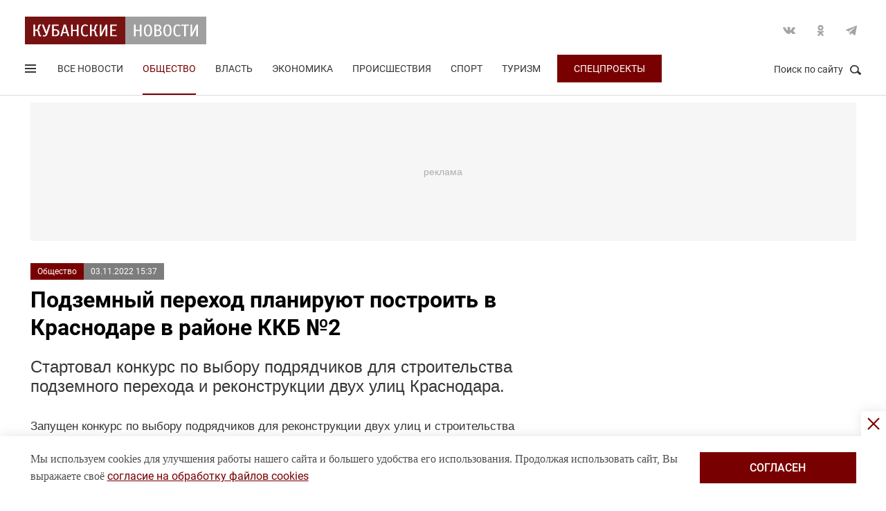

--- FILE ---
content_type: text/html; charset=UTF-8
request_url: https://kubnews.ru/obshchestvo/2022/11/03/podzemnyy-perekhod-planiruyut-postroit-v-krasnodare-v-rayone-kkb-2/
body_size: 16157
content:
<!DOCTYPE html>
<html lang="ru">
<head>
    <title>Подземный переход планируют построить в Краснодаре в районе ККБ №2. 3 ноября 2022 г. Кубанские новости</title>
    <link rel="preload" href="/local/templates/.default/css/new_2/main.min.css?v=66" as="style">
        <link rel="preload" href="https://an.yandex.ru/system/context.js" as="script">
    <meta http-equiv="X-UA-Compatible" content="IE=Edge">
    <meta name="viewport" content="width=device-width, minimum-scale=1, initial-scale=1, user-scalable=yes">
            <meta name="robots" content="max-video-preview:-1, max-image-preview:large">
        <meta name="format-detection" content="telephone=no">
    <meta http-equiv="x-rim-auto-match" content="none">
    <meta name="twitter:card" content="summary_large_image">
    <meta name="twitter:site" content="@kubnewsru">
    <meta property="og:title" content="Подземный переход планируют построить в Краснодаре в районе ККБ №2">
    <meta name="twitter:title" content="Подземный переход планируют построить в Краснодаре в районе ККБ №2">
    <meta property="og:description" content="Стартовал конкурс по выбору подрядчиков для строительства подземного перехода и реконструкции двух улиц Краснодара.">
    <meta name="twitter:description" content="Стартовал конкурс по выбору подрядчиков для строительства подземного перехода и реконструкции двух улиц Краснодара.">
    <meta property="og:image:width" content="1200">
    <meta property="og:image:height" content="630">
    <meta property="og:type" content="article">
    <meta property="og:article:published_time" content="2022-11-03T15:37:01+03:00" />
<meta property="og:article:section" content="Общество" />
<meta property="og:article:tag" content="краснодарский край" />
<meta property="og:article:tag" content="Краснодар" />
<meta property="og:article:tag" content="подземные переходы" />
<meta property="og:article:tag" content="пешеходы" />
<meta property="og:article:tag" content="строительство" />
    <meta property="og:image" content="https://kubnews.ru">
    <meta name="google-site-verification" content="CBGuQMysiLx-NAWZqy2Tt0-6UulGBIFkdvMGHfFA4nw">
    <meta name="ahrefs-site-verification" content="01b9a0b6a7ab7f76937a89edde5d77cd47cf2a4c4a732577d0c28320ea855a2d">
    <meta name="yandex-verification" content="723301597b819744" />
    <link rel="apple-touch-icon" sizes="180x180" href="/upload/dev2fun.imagecompress/webp/apple-touch-icon.webp">
    <link rel="icon" type="image/png" sizes="32x32" href="/upload/dev2fun.imagecompress/webp/favicon-32x32.webp">
    <link rel="icon" type="image/png" sizes="16x16" href="/upload/dev2fun.imagecompress/webp/favicon-16x16.webp">
    <link rel="manifest" href="/site.webmanifest">
    <link rel="mask-icon" href="/safari-pinned-tab.svg" color="#5bbad5">
    <meta name="msapplication-TileColor" content="#b91d47">
    <meta name="theme-color" content="#ffffff">
    <link rel="canonical" href="https://kubnews.ru/obshchestvo/2022/11/03/podzemnyy-perekhod-planiruyut-postroit-v-krasnodare-v-rayone-kkb-2/" />
<link rel="amphtml" href="https://kubnews.ru/amp/obshchestvo/2022/11/03/podzemnyy-perekhod-planiruyut-postroit-v-krasnodare-v-rayone-kkb-2/">
<meta property="og:url" content="https://kubnews.ru/obshchestvo/2022/11/03/podzemnyy-perekhod-planiruyut-postroit-v-krasnodare-v-rayone-kkb-2/" />
<meta name="twitter:url" content="https://kubnews.ru/obshchestvo/2022/11/03/podzemnyy-perekhod-planiruyut-postroit-v-krasnodare-v-rayone-kkb-2/">    <script type="application/ld+json">{"@context":"https://schema.org","@type":"NewsArticle","headline":"Подземный переход планируют построить в Краснодаре в районе ККБ №2","description":"Стартовал конкурс по выбору подрядчиков для строительства подземного перехода и реконструкции двух улиц Краснодара. — в материале Кубанских новостей","articleBody":"Стартовал конкурс по выбору подрядчиков для строительства подземного перехода и реконструкции двух улиц Краснодара.  Запущен конкурс по выбору подрядчиков для реконструкции двух улиц и строительства подземного перехода в краевом центре.   Как уточнили в пресс-службе администрации Краснодара, планируется реконструкция участков улиц Симферопольской и им. Циолковского, а также строительство подземного пешеходного перехода через улицу Красных Партизан в районе ККБ №2.   Электронные аукционы по выбору подрядных организаций состоятся 11 и 14 ноября. Конкурсная документация уже размещена в единой информационной системе zakupki.gov.ru.   - Это проекты, средства на реализацию которых выделены по инициативе губернатора Кубани Вениамина Кондратьева. Гравийный участок на Циолковского заасфальтируем, сделаем хороший подъезд к детскому саду, на Симферопольской расширим число полос для движения транспорта, а в районе 2-ой краевой больницы по просьбам жителей построим подземный переход через улицу Красных Партизан. Конкурсы по выбору подрядчиков уже запущены, - цитирует пресс-служба замглавы города Владимира Архипова.   Предположительно, работы на объектах начнутся уже в декабре.   Уточняется, что по проекту подземный переход будет оборудован лифтами и пандусами. Длина его тоннельной части составит около 35 метро, ширина - 4 метра. В районе нового подземника отремонтируют тротуары и обновят остановочные павильоны. Кроме того, на месте снесенного рынка обустроят большую плоскостную парковку. ","datePublished":"2022-11-03T15:37:01+03:00","dateCreated":"2022-11-03T15:37:01+03:00","dateModified":"2022-11-03T15:37:01+03:00","image":[],"articleSection":"Общество","inLanguage":"ru-RU","copyrightYear":"2022","publisher":{"@type":"Organization","name":"Кубанские Новости","logo":{"@type":"ImageObject","url":"/upload/dev2fun.imagecompress/webp/local/templates/.default/images/logo.webp","contentUrl":"/upload/dev2fun.imagecompress/webp/local/templates/.default/images/logo.webp","width":262,"height":40},"url":"https://kubnews.ru/redaktsiya/"},"mainEntityOfPage":"https://kubnews.ru/obshchestvo/2022/11/03/podzemnyy-perekhod-planiruyut-postroit-v-krasnodare-v-rayone-kkb-2/","url":"https://kubnews.ru/obshchestvo/2022/11/03/podzemnyy-perekhod-planiruyut-postroit-v-krasnodare-v-rayone-kkb-2/"}</script>    <script type="application/ld+json">{"@context":"https://schema.org","@type":"BreadcrumbList","itemListElement":[{"@type":"ListItem","position":1,"name":"Кубанские новости","item":"https://kubnews.ru/"},{"@type":"ListItem","position":2,"name":"Общество","item":"https://kubnews.ru/obshchestvo/"},{"@type":"ListItem","position":3,"name":"Подземный переход планируют построить в Краснодаре в районе ККБ №2"}]}</script>    
        <meta http-equiv="Content-Type" content="text/html; charset=UTF-8" />
<meta name="keywords" content="краснодарский край, Краснодар, подземные переходы, пешеходы, строительство" />
<meta name="description" content="Стартовал конкурс по выбору подрядчиков для строительства подземного перехода и реконструкции двух улиц Краснодара." />
<script data-skip-moving="true">(function(w, d, n) {var cl = "bx-core";var ht = d.documentElement;var htc = ht ? ht.className : undefined;if (htc === undefined || htc.indexOf(cl) !== -1){return;}var ua = n.userAgent;if (/(iPad;)|(iPhone;)/i.test(ua)){cl += " bx-ios";}else if (/Windows/i.test(ua)){cl += ' bx-win';}else if (/Macintosh/i.test(ua)){cl += " bx-mac";}else if (/Linux/i.test(ua) && !/Android/i.test(ua)){cl += " bx-linux";}else if (/Android/i.test(ua)){cl += " bx-android";}cl += (/(ipad|iphone|android|mobile|touch)/i.test(ua) ? " bx-touch" : " bx-no-touch");cl += w.devicePixelRatio && w.devicePixelRatio >= 2? " bx-retina": " bx-no-retina";if (/AppleWebKit/.test(ua)){cl += " bx-chrome";}else if (/Opera/.test(ua)){cl += " bx-opera";}else if (/Firefox/.test(ua)){cl += " bx-firefox";}ht.className = htc ? htc + " " + cl : cl;})(window, document, navigator);</script>









    <link rel="stylesheet" href="/local/templates/.default/css/new_2/main.min.css?v=66" media="all">
    
        
        <script data-skip-moving="true">window.yaContextCb = window.yaContextCb || []</script>
    <script data-skip-moving="true" src="https://yandex.ru/ads/system/context.js" async></script>
    </head>
<body>
        
    <div style="display: none;"><img src="/upload/dev2fun.imagecompress/webp/local/templates/.default/images/LogoKN_300x300-min.webp" alt="Кубанские Новости" title="Кубанские Новости" width="300" height="300" loading="lazy"></div>
        <div class="wrapper"> 
        <header class="header header_need_scroll-js header_need_shared-js">
            <div class="header__center">
                <div class="header__header clearfix">
                    <a href="/" class="header__logo">
                        <img src="/local/templates/.default/images/svg/logo.svg" alt="Кубанские Новости" title="Кубанские новости — новости Краснодара и Краснодарского края" width="262" height="40" loading="lazy">
                                            </a>
                    <div class="header__social">
                        <div class="social">
                            <a href="https://vk.com/public85425388" target="_blank" class="socialicon-vk">Вконтакте</a>                                                                                    <a href="https://ok.ru/group/53403157856380" target="_blank" class="socialicon-ok">Одноклассники</a>                                                        <a href="https://t.me/kub_news_ru" target="_blank" class="socialicon-telegram">Telegram</a>                        </div>
                    </div>
                </div>
                <div class="header__footer">
                    <div class="header__navigation">
                        <div class="header__burger"> 
                            <a href="#" class="burger burger-js opacity">
                                Открыть меню
                                <span class="burger__lines">
                                    <span class="burger__1"></span>
                                    <span class="burger__2"></span>
                                    <span class="burger__3"></span>
                                </span>
                                <span style="display:none;">Меню</span>
                            </a>
                        </div>
                        <ul class="navigation">
    <li><a href="/all/">Все новости</a></li>
                    <li class="nav-0 active">
            <a href="/obshchestvo/">Общество</a>
        </li>
                            <li class="nav-1">
            <a href="/vlast/">Власть</a>
        </li>
                            <li class="nav-2">
            <a href="/ekonomika/">Экономика</a>
        </li>
                            <li class="nav-3">
            <a href="/proisshestviya/">Происшествия</a>
        </li>
                            <li class="nav-4">
            <a href="/sport/">Спорт</a>
        </li>
                                        <li class="nav-6">
            <a href="/turizm/">Туризм</a>
        </li>
                <li class="navigation__special">
        <a href="/konkursy/">Спецпроекты</a>
    </li>
    </ul>                    </div>
                    <div class="header__searchbtn">
                        <a href="#" class="search__btn search__btn-js"><span>Поиск по сайту</span><i></i></a>
                    </div>
                </div>
                <div class="header__usershar">
                    <div class="useshar">
                                                <div class="useshar__shareds">
                            <div class="shareds">
                                <span class="shareds__text">Поделиться:</span>
                                <div class="ya-share2 useshar__shareds" data-services="vkontakte,odnoklassniki,telegram,whatsapp,viber"></div>
                            </div>
                        </div>
                    </div> 
                </div>
                <div class="header__search">
                    <form action="/poisk/" class="search">
                        <label class="search__text">Поиск по сайту</label>
                        <div class="search__group">
                            <input type="text" name="q" class="search__input" placeholder="Введите ключевое слово">
                        </div>
                        <a href="#" class="search__close search__close-js"><span>Закрыть</span><i></i></a>
                        <button type="submit" class="btn btn_red btn_inline search__submit">Найти</button>
                    </form>
                </div>
            </div>
            <div></div>
        </header>
                    <div class="center">
                <div class="advert adheight-js">
                    <!--'start_frame_cache_y0XwfU'-->                    <div class="ad__h200">
<div id="adfox_172555074368247521"></div>

</div>        <!--'end_frame_cache_y0XwfU'-->                </div>
            </div>
                <div class="main"></div>
        <style>
            #adfox_166497194983424640{
                height: 200px;
            }
            #adfox_166497194983424640 > iframe{
                height: 200px;
                display: block !important;
                border: 0;
            }
        </style><div class="material__center material__wrap">
    <div class="material material-detail clearfix" data-page="0">
        <div id="infinityload" data-id="263944" data-date="2026-01-21 11:06:12" data-tagcode="" data-rubrika="0"></div><div class="material__article material__article-263944" data-url="/obshchestvo/2022/11/03/podzemnyy-perekhod-planiruyut-postroit-v-krasnodare-v-rayone-kkb-2/" data-title="Подземный переход планируют построить в Краснодаре в районе ККБ №2" data-test="3 ноября 2022">
    <div class="material__header">
        <div class="material__info clearfix">
            <div class="material__data">
                <a href="/obshchestvo/" class="material__tag">Общество</a>
                <span class="material__date"><time>03.11.2022 15:37</time></span>
            </div>
            <div class="material_autor hidden" data-id="7" data-name="(kseniya-tereshchenko) Ксения Терещенко"></div>
                                </div>
        <h1 class="material__name">
            Подземный переход планируют построить в Краснодаре в районе ККБ №2                    </h1>
    </div>
    <div class="material__content">
                <div class="material__content_detail_text material__content_detail_text_263944 clearfix js-mediator-article">
                            <p class="lid">Стартовал конкурс по выбору подрядчиков для строительства подземного перехода и реконструкции двух улиц Краснодара.</p>
                        <p>
	 Запущен конкурс по выбору подрядчиков для реконструкции двух улиц и строительства подземного перехода в краевом центре.
</p>
<p>
	 Как уточнили в пресс-службе администрации Краснодара, планируется реконструкция участков улиц Симферопольской и им. Циолковского, а также строительство подземного пешеходного перехода через улицу Красных Партизан в районе ККБ №2.
</p>
<p>
	 Электронные аукционы по выбору подрядных организаций состоятся 11 и 14 ноября. Конкурсная документация уже размещена в единой информационной системе zakupki.gov.ru.
</p>
<p>
	 - Это проекты, средства на реализацию которых выделены по инициативе губернатора Кубани <b>Вениамина Кондратьева</b>. Гравийный участок на Циолковского заасфальтируем, сделаем хороший подъезд к детскому саду, на Симферопольской расширим число полос для движения транспорта, а в районе <nobr>2-ой</nobr> краевой больницы по просьбам жителей построим подземный переход через улицу Красных Партизан. Конкурсы по выбору подрядчиков уже запущены, - цитирует пресс-служба замглавы города <b>Владимира Архипова</b>.
</p>
<p>
	 Предположительно, работы на объектах начнутся уже в декабре.
</p>
<p>
	 Уточняется, что по проекту подземный переход будет оборудован лифтами и пандусами. Длина его тоннельной части составит около 35 метро, ширина - 4 метра. В районе нового подземника отремонтируют тротуары и обновят остановочные павильоны. Кроме того, на месте снесенного рынка обустроят большую плоскостную парковку.
</p>                    </div>
                            <div class="subscribe-channel channel-telegram">
                <a class="channel-btn" href="https://t.me/kub_news_ru" target="_blank">Подписаться</a>
                <div class="channel-desc">
                    Новости Краснодарского края <br>в <a href="https://t.me/kub_news_ru" target="_blank">Telegram</a>
                </div>
            </div>
                            <div class="hashtags">
                                <a href="/all/?tag=krasnodarskiy-kray">#краснодарский край</a>
                    , <a href="/all/?tag=krasnodar">#Краснодар</a>
                    , <a href="/all/?tag=podzemnye-perekhody">#подземные переходы</a>
                    , <a href="/all/?tag=peshekhody">#пешеходы</a>
                    , <a href="/all/?tag=stroitelstvo">#строительство</a>
                                </div>
                    <div class="material__userhar" style="padding-bottom: 0;">
                        <div class="useshar clearfix">
                <div class="useshar__shareds">
                    <div class="shareds shareds-icon"></div>
                </div>
                <div id="ya-share2-263944" class="ya-share2 useshar__shareds ya-share2_inited">
                    <div class="ya-share2__container ya-share2__container_size_m">
                        <ul class="ya-share2__list ya-share2__list_direction_horizontal">
                            <li class="ya-share2__item ya-share2__item_service_vkontakte"><a class="ya-share2__link" href="https://vk.com/share.php?url=https%3A%2F%2Fkubnews.ru%2Fobshchestvo%2F2022%2F11%2F03%2Fpodzemnyy-perekhod-planiruyut-postroit-v-krasnodare-v-rayone-kkb-2%2F&title=%D0%9F%D0%BE%D0%B4%D0%B7%D0%B5%D0%BC%D0%BD%D1%8B%D0%B9+%D0%BF%D0%B5%D1%80%D0%B5%D1%85%D0%BE%D0%B4+%D0%BF%D0%BB%D0%B0%D0%BD%D0%B8%D1%80%D1%83%D1%8E%D1%82+%D0%BF%D0%BE%D1%81%D1%82%D1%80%D0%BE%D0%B8%D1%82%D1%8C+%D0%B2+%D0%9A%D1%80%D0%B0%D1%81%D0%BD%D0%BE%D0%B4%D0%B0%D1%80%D0%B5+%D0%B2+%D1%80%D0%B0%D0%B9%D0%BE%D0%BD%D0%B5+%D0%9A%D0%9A%D0%91+%E2%84%962&utm_source=share2" rel="nofollow noopener" target="_blank" title="ВКонтакте"><span class="ya-share2__badge"><span class="ya-share2__icon"></span><span class="ya-share2__counter"></span></span><span class="ya-share2__title">ВКонтакте</span></a></li>
                            <li class="ya-share2__item ya-share2__item_service_odnoklassniki"><a class="ya-share2__link" href="https://connect.ok.ru/offer?url=https%3A%2F%2Fkubnews.ru%2Fobshchestvo%2F2022%2F11%2F03%2Fpodzemnyy-perekhod-planiruyut-postroit-v-krasnodare-v-rayone-kkb-2%2F&title=%D0%9F%D0%BE%D0%B4%D0%B7%D0%B5%D0%BC%D0%BD%D1%8B%D0%B9+%D0%BF%D0%B5%D1%80%D0%B5%D1%85%D0%BE%D0%B4+%D0%BF%D0%BB%D0%B0%D0%BD%D0%B8%D1%80%D1%83%D1%8E%D1%82+%D0%BF%D0%BE%D1%81%D1%82%D1%80%D0%BE%D0%B8%D1%82%D1%8C+%D0%B2+%D0%9A%D1%80%D0%B0%D1%81%D0%BD%D0%BE%D0%B4%D0%B0%D1%80%D0%B5+%D0%B2+%D1%80%D0%B0%D0%B9%D0%BE%D0%BD%D0%B5+%D0%9A%D0%9A%D0%91+%E2%84%962&utm_source=share2" rel="nofollow noopener" target="_blank" title="Одноклассники"><span class="ya-share2__badge"><span class="ya-share2__icon"></span><span class="ya-share2__counter"></span></span><span class="ya-share2__title">Одноклассники</span></a></li>
                            <li class="ya-share2__item ya-share2__item_service_telegram"><a class="ya-share2__link" href="https://telegram.me/share/url?url=https%3A%2F%2Fkubnews.ru%2Fobshchestvo%2F2022%2F11%2F03%2Fpodzemnyy-perekhod-planiruyut-postroit-v-krasnodare-v-rayone-kkb-2%2F&text=%D0%9F%D0%BE%D0%B4%D0%B7%D0%B5%D0%BC%D0%BD%D1%8B%D0%B9+%D0%BF%D0%B5%D1%80%D0%B5%D1%85%D0%BE%D0%B4+%D0%BF%D0%BB%D0%B0%D0%BD%D0%B8%D1%80%D1%83%D1%8E%D1%82+%D0%BF%D0%BE%D1%81%D1%82%D1%80%D0%BE%D0%B8%D1%82%D1%8C+%D0%B2+%D0%9A%D1%80%D0%B0%D1%81%D0%BD%D0%BE%D0%B4%D0%B0%D1%80%D0%B5+%D0%B2+%D1%80%D0%B0%D0%B9%D0%BE%D0%BD%D0%B5+%D0%9A%D0%9A%D0%91+%E2%84%962&utm_source=share2" rel="nofollow noopener" target="_blank" title="Telegram"><span class="ya-share2__badge"><span class="ya-share2__icon"></span></span><span class="ya-share2__title">Telegram</span></a></li>
                            <li class="ya-share2__item ya-share2__item_service_whatsapp"><a class="ya-share2__link" href="https://api.whatsapp.com/send?text=%D0%9F%D0%BE%D0%B4%D0%B7%D0%B5%D0%BC%D0%BD%D1%8B%D0%B9+%D0%BF%D0%B5%D1%80%D0%B5%D1%85%D0%BE%D0%B4+%D0%BF%D0%BB%D0%B0%D0%BD%D0%B8%D1%80%D1%83%D1%8E%D1%82+%D0%BF%D0%BE%D1%81%D1%82%D1%80%D0%BE%D0%B8%D1%82%D1%8C+%D0%B2+%D0%9A%D1%80%D0%B0%D1%81%D0%BD%D0%BE%D0%B4%D0%B0%D1%80%D0%B5+%D0%B2+%D1%80%D0%B0%D0%B9%D0%BE%D0%BD%D0%B5+%D0%9A%D0%9A%D0%91+%E2%84%962%20https%3A%2F%2Fkubnews.ru%2Fobshchestvo%2F2022%2F11%2F03%2Fpodzemnyy-perekhod-planiruyut-postroit-v-krasnodare-v-rayone-kkb-2%2F&utm_source=share2" rel="nofollow noopener" target="_blank" title="WhatsApp"><span class="ya-share2__badge"><span class="ya-share2__icon"></span></span><span class="ya-share2__title">WhatsApp</span></a></li>
                                                        <li class="ya-share2__item ya-share2__item_service_max"><a class="ya-share2__link" href="https://max.ru/kub_news_ru" rel="nofollow" target="_blank" title="Max"><span class="ya-share2__badge"><span class="ya-share2__icon"></span></span><span class="ya-share2__title">Max</span></a></li>
                        </ul>
                    </div>
                </div>
            </div>
        </div>
        
        <div class="grid__block yandex-adv" style="padding: 0;"></div>
    </div>
</div>
  
        <div class="material__sidebar">
            <div id="yandex_rtb_R-A-1614587-12-0"></div>
            <script data-skip-moving="true">
                window.yaContextCb.push(()=>{
                    Ya.Context.AdvManager.render({
                        renderTo: 'yandex_rtb_R-A-1614587-12-0',
                        blockId: 'R-A-1614587-12',
                        pageNumber: 0
                    });
                });
            </script>
                    </div>
        <div class="clearfix"></div>
    </div>
    
        <div class="grid grid-similar simular-smi2" style="margin-bottom: 0;">
        <div class="similar">
            <div class="similar__content">
                <div id="yandex_rtb_R-A-1614587-11-1"></div>
                            </div>
        </div>
            </div>
        <div class="grid similar-fast">
        <!--div class="center"-->
            <div class="similar">
                <h2 class="similar__title">Сейчас читают</h2>
                <div class="similar__content">
                    <div class="row clearfix">
                                                                                                                                        <div class="col-xs-12 col-sm-6 col-md-4 col-lg-4 grid__item">
                                <div class="">
                                    <a href="/obshchestvo/2026/01/21/dvoe-postradavshikh-pri-bespilotnoy-atake-na-adygeyu-gospitalizirovany-v-bolnitsu-krasnodara/" class="card card_simple">
                                        <div class="card__substrate"></div>
                                        <div class="card__box">
                                            <div class="card__photo">
                                                                                                                                                    <img src="/upload/dev2fun.imagecompress/webp/resize_cache/iblock/150/400_272_2/65g05gacpurnlghn80s74808fu99xayr.webp" loading="lazy" title="Двое пострадавших при беспилотной атаке на Адыгею госпитализированы в больницу Краснодара" alt="Двое пострадавших при беспилотной атаке на Адыгею госпитализированы в больницу Краснодара" width="400" height="272">
                                                                                            </div>
                                            <div class="card__content">
                                                <div class="card__info">
                                                    <span role="link" data-href="/obshchestvo/" class="card__tag">Общество</span>
                                                    <span class="card__date">10 минут назад</span>
                                                </div>
                                                <h3 class="card__description">Двое пострадавших при беспилотной атаке на Адыгею госпитализированы в больницу Краснодара</h3>
                                                <div class="card__info card__info-m">
                                                    <span role="link" data-href="/obshchestvo/" class="card__tag">Общество</span>
                                                    <span class="card__date">10 минут назад</span>
                                                </div>
                                            </div>
                                        </div> 
                                    </a>
                                </div>
                            </div>
                                                                                                                                        <div class="col-xs-12 col-sm-6 col-md-4 col-lg-4 grid__item">
                                <div class="">
                                    <a href="/obshchestvo/2026/01/21/rossiyskie-uchyenye-razrabotali-uluchshennuyu-metodiku-diagnostiki-embrionov-pri-eko/" class="card card_simple">
                                        <div class="card__substrate"></div>
                                        <div class="card__box">
                                            <div class="card__photo">
                                                                                                                                                    <img src="/upload/dev2fun.imagecompress/webp/resize_cache/iblock/a68/400_272_2/5uolcexzvi8zvmkw5zmavf4b5677fxav.webp" loading="lazy" title="Российские учёные разработали улучшенную методику диагностики эмбрионов при ЭКО" alt="Российские учёные разработали улучшенную методику диагностики эмбрионов при ЭКО" width="400" height="272">
                                                                                            </div>
                                            <div class="card__content">
                                                <div class="card__info">
                                                    <span role="link" data-href="/obshchestvo/" class="card__tag">Общество</span>
                                                    <span class="card__date">10 минут назад</span>
                                                </div>
                                                <h3 class="card__description">Российские учёные разработали улучшенную методику диагностики эмбрионов при ЭКО</h3>
                                                <div class="card__info card__info-m">
                                                    <span role="link" data-href="/obshchestvo/" class="card__tag">Общество</span>
                                                    <span class="card__date">10 минут назад</span>
                                                </div>
                                            </div>
                                        </div> 
                                    </a>
                                </div>
                            </div>
                                                                                                                                        <div class="col-xs-12 col-sm-6 col-md-4 col-lg-4 grid__item">
                                <div class="">
                                    <a href="/obshchestvo/2026/01/21/nazvana-predvaritelnaya-prichina-pozhara-v-dome-na-kubani-gde-pogibli-zhenshchina-i-troe-detey/" class="card card_simple">
                                        <div class="card__substrate"></div>
                                        <div class="card__box">
                                            <div class="card__photo">
                                                                                                                                                    <img src="/upload/dev2fun.imagecompress/webp/resize_cache/iblock/e3c/400_272_2/d7ncafx4kr3qgnkhg8oyby55yms0qnuk.webp" loading="lazy" title="Названа предварительная причина пожара в доме на Кубани, где погибли женщина и трое детей" alt="Названа предварительная причина пожара в доме на Кубани, где погибли женщина и трое детей" width="400" height="272">
                                                                                            </div>
                                            <div class="card__content">
                                                <div class="card__info">
                                                    <span role="link" data-href="/obshchestvo/" class="card__tag">Общество</span>
                                                    <span class="card__date">14 минут назад</span>
                                                </div>
                                                <h3 class="card__description">Названа предварительная причина пожара в доме на Кубани, где погибли женщина и трое детей</h3>
                                                <div class="card__info card__info-m">
                                                    <span role="link" data-href="/obshchestvo/" class="card__tag">Общество</span>
                                                    <span class="card__date">14 минут назад</span>
                                                </div>
                                            </div>
                                        </div> 
                                    </a>
                                </div>
                            </div>
                                                                                                                                        <div class="col-xs-12 col-sm-6 col-md-4 col-lg-4 grid__item">
                                <div class="">
                                    <a href="/obshchestvo/2026/01/21/opasnyy-shtamm-ospy-obezyan-obnaruzhen-v-indii/" class="card card_simple">
                                        <div class="card__substrate"></div>
                                        <div class="card__box">
                                            <div class="card__photo">
                                                                                                                                                    <img src="/upload/dev2fun.imagecompress/webp/resize_cache/iblock/d0e/400_272_2/auo0rf6d5g0xvthu4wu3uj2mbcw7bge6.webp" loading="lazy" title="Опасный штамм оспы обезьян обнаружен в Индии" alt="Опасный штамм оспы обезьян обнаружен в Индии" width="400" height="272">
                                                                                            </div>
                                            <div class="card__content">
                                                <div class="card__info">
                                                    <span role="link" data-href="/obshchestvo/" class="card__tag">Общество</span>
                                                    <span class="card__date">20 минут назад</span>
                                                </div>
                                                <h3 class="card__description">Опасный штамм оспы обезьян обнаружен в Индии</h3>
                                                <div class="card__info card__info-m">
                                                    <span role="link" data-href="/obshchestvo/" class="card__tag">Общество</span>
                                                    <span class="card__date">20 минут назад</span>
                                                </div>
                                            </div>
                                        </div> 
                                    </a>
                                </div>
                            </div>
                                                                                                                                        <div class="col-xs-12 col-sm-6 col-md-4 col-lg-4 grid__item">
                                <div class="">
                                    <a href="/obshchestvo/2026/01/21/kakaya-obstanovka-v-aeroportu-sochi-posle-snyatiya-vremennykh-ogranicheniy-poletov/" class="card card_simple">
                                        <div class="card__substrate"></div>
                                        <div class="card__box">
                                            <div class="card__photo">
                                                                                                                                                    <img src="/upload/dev2fun.imagecompress/webp/resize_cache/iblock/025/400_272_2/016pwvzju2l7n58rd7h8eef7aexpicj8.webp" loading="lazy" title="Какая обстановка в аэропорту Сочи после снятия временных ограничений полетов" alt="Какая обстановка в аэропорту Сочи после снятия временных ограничений полетов" width="400" height="272">
                                                                                            </div>
                                            <div class="card__content">
                                                <div class="card__info">
                                                    <span role="link" data-href="/obshchestvo/" class="card__tag">Общество</span>
                                                    <span class="card__date">26 минут назад</span>
                                                </div>
                                                <h3 class="card__description">Какая обстановка в аэропорту Сочи после снятия временных ограничений полетов</h3>
                                                <div class="card__info card__info-m">
                                                    <span role="link" data-href="/obshchestvo/" class="card__tag">Общество</span>
                                                    <span class="card__date">26 минут назад</span>
                                                </div>
                                            </div>
                                        </div> 
                                    </a>
                                </div>
                            </div>
                                                                                                                                        <div class="col-xs-12 col-sm-6 col-md-4 col-lg-4 grid__item">
                                <div class="">
                                    <a href="/obshchestvo/2026/01/21/na-kubani-razrabotali-prototipy-otechestvennykh-komplektuyushchikh-dlya-protezov/" class="card card_simple">
                                        <div class="card__substrate"></div>
                                        <div class="card__box">
                                            <div class="card__photo">
                                                                                                                                                    <img src="/upload/dev2fun.imagecompress/webp/resize_cache/iblock/9fa/400_272_2/rq2m2tt48wtor7mh46z75j5o3ijjgvli.webp" loading="lazy" title="На Кубани разработали прототипы отечественных комплектующих для протезов" alt="На Кубани разработали прототипы отечественных комплектующих для протезов" width="400" height="272">
                                                                                            </div>
                                            <div class="card__content">
                                                <div class="card__info">
                                                    <span role="link" data-href="/obshchestvo/" class="card__tag">Общество</span>
                                                    <span class="card__date">35 минут назад</span>
                                                </div>
                                                <h3 class="card__description">На Кубани разработали прототипы отечественных комплектующих для протезов</h3>
                                                <div class="card__info card__info-m">
                                                    <span role="link" data-href="/obshchestvo/" class="card__tag">Общество</span>
                                                    <span class="card__date">35 минут назад</span>
                                                </div>
                                            </div>
                                        </div> 
                                    </a>
                                </div>
                            </div>
                                                                                    </div>
                                <div class="rtb" id="yandex_rtb_R-A-1614587-11-6"></div>
                                                                <div class="row clearfix">
                                                                                                                <div class="col-xs-12 col-sm-6 col-md-4 col-lg-4 grid__item">
                                <div class="">
                                    <a href="/panorama/2026/01/21/kak-uluchshit-pokupnoy-torfyanoy-grunt-dlya-rassady-prostoy-i-rabochiy-sposob/" class="card card_simple">
                                        <div class="card__substrate"></div>
                                        <div class="card__box">
                                            <div class="card__photo">
                                                                                                                                                    <img src="/upload/dev2fun.imagecompress/webp/resize_cache/iblock/ee6/400_272_2/pghbt43b7zkjkcz7aip79nhft7mgyo8k.webp" loading="lazy" title="Как улучшить покупной торфяной грунт для рассады: простой и рабочий способ" alt="Как улучшить покупной торфяной грунт для рассады: простой и рабочий способ" width="400" height="272">
                                                                                            </div>
                                            <div class="card__content">
                                                <div class="card__info">
                                                    <span role="link" data-href="/panorama/" class="card__tag">Панорама</span>
                                                    <span class="card__date">41 минуту назад</span>
                                                </div>
                                                <h3 class="card__description">Как улучшить покупной торфяной грунт для рассады: простой и рабочий способ</h3>
                                                <div class="card__info card__info-m">
                                                    <span role="link" data-href="/panorama/" class="card__tag">Панорама</span>
                                                    <span class="card__date">41 минуту назад</span>
                                                </div>
                                            </div>
                                        </div> 
                                    </a>
                                </div>
                            </div>
                                                                                                                                        <div class="col-xs-12 col-sm-6 col-md-4 col-lg-4 grid__item">
                                <div class="">
                                    <a href="/obshchestvo/2026/01/21/import-govyadiny-iz-indii-v-rf-vyros-vtroe/" class="card card_simple">
                                        <div class="card__substrate"></div>
                                        <div class="card__box">
                                            <div class="card__photo">
                                                                                                                                                    <img src="/upload/dev2fun.imagecompress/webp/resize_cache/iblock/ab9/400_272_2/c68tk98xckr7qtc5qp6voqw3kms2i1z6.webp" loading="lazy" title="Импорт говядины из Индии в РФ вырос втрое" alt="Импорт говядины из Индии в РФ вырос втрое" width="400" height="272">
                                                                                            </div>
                                            <div class="card__content">
                                                <div class="card__info">
                                                    <span role="link" data-href="/obshchestvo/" class="card__tag">Общество</span>
                                                    <span class="card__date">42 минуты назад</span>
                                                </div>
                                                <h3 class="card__description">Импорт говядины из Индии в РФ вырос втрое</h3>
                                                <div class="card__info card__info-m">
                                                    <span role="link" data-href="/obshchestvo/" class="card__tag">Общество</span>
                                                    <span class="card__date">42 минуты назад</span>
                                                </div>
                                            </div>
                                        </div> 
                                    </a>
                                </div>
                            </div>
                                                                                                                                        <div class="col-xs-12 col-sm-6 col-md-4 col-lg-4 grid__item">
                                <div class="">
                                    <a href="/obshchestvo/2026/01/21/minfin-v-yanvare-kompensiruet-vypadayushchie-neftegazovye-dokhody-iz-fnb/" class="card card_simple">
                                        <div class="card__substrate"></div>
                                        <div class="card__box">
                                            <div class="card__photo">
                                                                                                                                                    <img src="/upload/dev2fun.imagecompress/webp/resize_cache/iblock/047/400_272_2/e4tjpnf5t2y8s9butfw98fehts401fls.webp" loading="lazy" title="Минфин в январе компенсирует выпадающие нефтегазовые доходы из ФНБ" alt="Минфин в январе компенсирует выпадающие нефтегазовые доходы из ФНБ" width="400" height="272">
                                                                                            </div>
                                            <div class="card__content">
                                                <div class="card__info">
                                                    <span role="link" data-href="/obshchestvo/" class="card__tag">Общество</span>
                                                    <span class="card__date">50 минут назад</span>
                                                </div>
                                                <h3 class="card__description">Минфин в январе компенсирует выпадающие нефтегазовые доходы из ФНБ</h3>
                                                <div class="card__info card__info-m">
                                                    <span role="link" data-href="/obshchestvo/" class="card__tag">Общество</span>
                                                    <span class="card__date">50 минут назад</span>
                                                </div>
                                            </div>
                                        </div> 
                                    </a>
                                </div>
                            </div>
                                                                                                                                        <div class="col-xs-12 col-sm-6 col-md-4 col-lg-4 grid__item">
                                <div class="">
                                    <a href="/obshchestvo/2026/01/21/otkryta-pervaya-v-2026-godu-kometa-ona-skoro-pogibnet/" class="card card_simple">
                                        <div class="card__substrate"></div>
                                        <div class="card__box">
                                            <div class="card__photo">
                                                                                                                                                    <img src="/upload/dev2fun.imagecompress/webp/resize_cache/iblock/092/400_272_2/bbhz4nab6kxlti9nk508vs2e0g9vrx0x.webp" loading="lazy" title="Открыта первая в 2026 году комета: она скоро «погибнет»" alt="Открыта первая в 2026 году комета: она скоро «погибнет»" width="400" height="272">
                                                                                            </div>
                                            <div class="card__content">
                                                <div class="card__info">
                                                    <span role="link" data-href="/obshchestvo/" class="card__tag">Общество</span>
                                                    <span class="card__date">53 минуты назад</span>
                                                </div>
                                                <h3 class="card__description">Открыта первая в 2026 году комета: она скоро «погибнет»</h3>
                                                <div class="card__info card__info-m">
                                                    <span role="link" data-href="/obshchestvo/" class="card__tag">Общество</span>
                                                    <span class="card__date">53 минуты назад</span>
                                                </div>
                                            </div>
                                        </div> 
                                    </a>
                                </div>
                            </div>
                                                                                                                                        <div class="col-xs-12 col-sm-6 col-md-4 col-lg-4 grid__item">
                                <div class="">
                                    <a href="/obshchestvo/2026/01/21/sk-budet-rassledovat-prestupnye-deystviya-vsu-protiv-mirnykh-zhiteley-adygei/" class="card card_simple">
                                        <div class="card__substrate"></div>
                                        <div class="card__box">
                                            <div class="card__photo">
                                                                                                                                                    <img src="/upload/dev2fun.imagecompress/webp/resize_cache/iblock/6da/400_272_2/yu7u5ydigor6fcr3bhvizfgkgpn88xs0.webp" loading="lazy" title="СК будет расследовать преступные действия ВСУ против мирных жителей Адыгеи" alt="СК будет расследовать преступные действия ВСУ против мирных жителей Адыгеи" width="400" height="272">
                                                                                            </div>
                                            <div class="card__content">
                                                <div class="card__info">
                                                    <span role="link" data-href="/obshchestvo/" class="card__tag">Общество</span>
                                                    <span class="card__date">55 минут назад</span>
                                                </div>
                                                <h3 class="card__description">СК будет расследовать преступные действия ВСУ против мирных жителей Адыгеи</h3>
                                                <div class="card__info card__info-m">
                                                    <span role="link" data-href="/obshchestvo/" class="card__tag">Общество</span>
                                                    <span class="card__date">55 минут назад</span>
                                                </div>
                                            </div>
                                        </div> 
                                    </a>
                                </div>
                            </div>
                                                                                                                                        <div class="col-xs-12 col-sm-6 col-md-4 col-lg-4 grid__item">
                                <div class="">
                                    <a href="/obshchestvo/2026/01/21/razrabotana-osnova-dlya-budushchikh-lekarstv-ot-bolezney-nervnoy-sistemy/" class="card card_simple">
                                        <div class="card__substrate"></div>
                                        <div class="card__box">
                                            <div class="card__photo">
                                                                                                                                                    <img src="/upload/dev2fun.imagecompress/webp/resize_cache/iblock/f06/400_272_2/j0zuuza5c1wy3tlgcwf425ceglskfwt6.webp" loading="lazy" title="Разработана основа для будущих лекарств от болезней нервной системы" alt="Разработана основа для будущих лекарств от болезней нервной системы" width="400" height="272">
                                                                                            </div>
                                            <div class="card__content">
                                                <div class="card__info">
                                                    <span role="link" data-href="/obshchestvo/" class="card__tag">Общество</span>
                                                    <span class="card__date">59 минут назад</span>
                                                </div>
                                                <h3 class="card__description">Разработана основа для будущих лекарств от болезней нервной системы</h3>
                                                <div class="card__info card__info-m">
                                                    <span role="link" data-href="/obshchestvo/" class="card__tag">Общество</span>
                                                    <span class="card__date">59 минут назад</span>
                                                </div>
                                            </div>
                                        </div> 
                                    </a>
                                </div>
                            </div>
                                                                                    </div>
                                <div class="rtb" id="yandex_rtb_R-A-1614587-11-12"></div>
                                                                <div class="row clearfix">
                                                                                                                <div class="col-xs-12 col-sm-6 col-md-4 col-lg-4 grid__item">
                                <div class="">
                                    <a href="/obshchestvo/2026/01/21/ne-anya-i-ne-kolya-samye-neobychnye-imena-moskovskikh-detey-v-2025-godu/" class="card card_simple">
                                        <div class="card__substrate"></div>
                                        <div class="card__box">
                                            <div class="card__photo">
                                                                                                                                                    <img src="/upload/dev2fun.imagecompress/webp/resize_cache/iblock/277/400_272_2/wtrgv3tceph3agrpvgh23y3s7kmc5eou.webp" loading="lazy" title="Не Аня и не Коля: самые необычные имена московских детей в 2025 году" alt="Не Аня и не Коля: самые необычные имена московских детей в 2025 году" width="400" height="272">
                                                                                            </div>
                                            <div class="card__content">
                                                <div class="card__info">
                                                    <span role="link" data-href="/obshchestvo/" class="card__tag">Общество</span>
                                                    <span class="card__date">59 минут назад</span>
                                                </div>
                                                <h3 class="card__description">Не Аня и не Коля: самые необычные имена московских детей в 2025 году</h3>
                                                <div class="card__info card__info-m">
                                                    <span role="link" data-href="/obshchestvo/" class="card__tag">Общество</span>
                                                    <span class="card__date">59 минут назад</span>
                                                </div>
                                            </div>
                                        </div> 
                                    </a>
                                </div>
                            </div>
                                                                                                                                        <div class="col-xs-12 col-sm-6 col-md-4 col-lg-4 grid__item">
                                <div class="">
                                    <a href="/obshchestvo/2026/01/21/v-chetyre-proekta-mashinostroitelnogo-klastera-yug-vlozhat-100-mln-rubley/" class="card card_simple">
                                        <div class="card__substrate"></div>
                                        <div class="card__box">
                                            <div class="card__photo">
                                                                                                                                                    <img src="/upload/dev2fun.imagecompress/webp/resize_cache/iblock/187/400_272_2/kz4oe1ewk26w4ef24w12qm32mncyoo2q.webp" loading="lazy" title="В четыре проекта машиностроительного кластера «Юг» вложат 100 млн рублей" alt="В четыре проекта машиностроительного кластера «Юг» вложат 100 млн рублей" width="400" height="272">
                                                                                            </div>
                                            <div class="card__content">
                                                <div class="card__info">
                                                    <span role="link" data-href="/obshchestvo/" class="card__tag">Общество</span>
                                                    <span class="card__date">сегодня, 09:57</span>
                                                </div>
                                                <h3 class="card__description">В четыре проекта машиностроительного кластера «Юг» вложат 100 млн рублей</h3>
                                                <div class="card__info card__info-m">
                                                    <span role="link" data-href="/obshchestvo/" class="card__tag">Общество</span>
                                                    <span class="card__date">сегодня, 09:57</span>
                                                </div>
                                            </div>
                                        </div> 
                                    </a>
                                </div>
                            </div>
                                                                                                                                        <div class="col-xs-12 col-sm-6 col-md-4 col-lg-4 grid__item">
                                <div class="">
                                    <a href="/obshchestvo/2026/01/21/ne-platish-za-zhkkh-bank-mozhet-zapodozrit-dropperstvo/" class="card card_simple">
                                        <div class="card__substrate"></div>
                                        <div class="card__box">
                                            <div class="card__photo">
                                                                                                                                                    <img src="/upload/dev2fun.imagecompress/webp/resize_cache/iblock/0eb/400_272_2/uxv0gac1dvvm9kp8n57i8d2wsjiaagel.webp" loading="lazy" title="Не платишь за ЖКХ — банк может заподозрить дропперство" alt="Не платишь за ЖКХ — банк может заподозрить дропперство" width="400" height="272">
                                                                                            </div>
                                            <div class="card__content">
                                                <div class="card__info">
                                                    <span role="link" data-href="/obshchestvo/" class="card__tag">Общество</span>
                                                    <span class="card__date">сегодня, 09:49</span>
                                                </div>
                                                <h3 class="card__description">Не платишь за ЖКХ — банк может заподозрить дропперство</h3>
                                                <div class="card__info card__info-m">
                                                    <span role="link" data-href="/obshchestvo/" class="card__tag">Общество</span>
                                                    <span class="card__date">сегодня, 09:49</span>
                                                </div>
                                            </div>
                                        </div> 
                                    </a>
                                </div>
                            </div>
                                                                                                                                        <div class="col-xs-12 col-sm-6 col-md-4 col-lg-4 grid__item">
                                <div class="">
                                    <a href="/obshchestvo/2026/01/21/analitik-predrek-krakh-nato-v-rossii-khotyat-ogranichit-rabotu-nekotorykh-ii-servisov-pri-atake-bpla/" class="card card_simple">
                                        <div class="card__substrate"></div>
                                        <div class="card__box">
                                            <div class="card__photo">
                                                                                                                                                    <img src="/upload/dev2fun.imagecompress/webp/resize_cache/iblock/455/400_272_2/hl5n90d84uhvan3jj5s68j2msydoeusb.webp" loading="lazy" title="Аналитик предрек крах НАТО, в России хотят ограничить работу некоторых ИИ-сервисов, при атаке БПЛА в Адыгее пострадали 11 человек: главное к утру 21 января" alt="Аналитик предрек крах НАТО, в России хотят ограничить работу некоторых ИИ-сервисов, при атаке БПЛА в Адыгее пострадали 11 человек: главное к утру 21 января" width="400" height="272">
                                                                                            </div>
                                            <div class="card__content">
                                                <div class="card__info">
                                                    <span role="link" data-href="/obshchestvo/" class="card__tag">Общество</span>
                                                    <span class="card__date">сегодня, 09:46</span>
                                                </div>
                                                <h3 class="card__description">Аналитик предрек крах НАТО, в России хотят ограничить работу некоторых ИИ-сервисов, при атаке БПЛА в Адыгее пострадали 11 человек: главное к утру 21 января</h3>
                                                <div class="card__info card__info-m">
                                                    <span role="link" data-href="/obshchestvo/" class="card__tag">Общество</span>
                                                    <span class="card__date">сегодня, 09:46</span>
                                                </div>
                                            </div>
                                        </div> 
                                    </a>
                                </div>
                            </div>
                                                                                                                                        <div class="col-xs-12 col-sm-6 col-md-4 col-lg-4 grid__item">
                                <div class="">
                                    <a href="/obshchestvo/2026/01/21/mintsifry-gotovo-podderzhat-sozdanie-rossiyskogo-analoga-call-of-duty/" class="card card_simple">
                                        <div class="card__substrate"></div>
                                        <div class="card__box">
                                            <div class="card__photo">
                                                                                                                                                    <img src="/upload/dev2fun.imagecompress/webp/resize_cache/iblock/b90/400_272_2/xsjyaw23d09li8er7bat9cki5ycgcff0.webp" loading="lazy" title="Минцифры готово поддержать создание российского аналога Call of Duty" alt="Минцифры готово поддержать создание российского аналога Call of Duty" width="400" height="272">
                                                                                            </div>
                                            <div class="card__content">
                                                <div class="card__info">
                                                    <span role="link" data-href="/obshchestvo/" class="card__tag">Общество</span>
                                                    <span class="card__date">сегодня, 09:46</span>
                                                </div>
                                                <h3 class="card__description">Минцифры готово поддержать создание российского аналога Call of Duty</h3>
                                                <div class="card__info card__info-m">
                                                    <span role="link" data-href="/obshchestvo/" class="card__tag">Общество</span>
                                                    <span class="card__date">сегодня, 09:46</span>
                                                </div>
                                            </div>
                                        </div> 
                                    </a>
                                </div>
                            </div>
                                                                                                                                        <div class="col-xs-12 col-sm-6 col-md-4 col-lg-4 grid__item">
                                <div class="">
                                    <a href="/obshchestvo/2026/01/21/neskolko-domov-ostalis-bez-otopleniya-v-gmr-krasnodara-iz-za-avarii-na-teploseti/" class="card card_simple">
                                        <div class="card__substrate"></div>
                                        <div class="card__box">
                                            <div class="card__photo">
                                                                                                                                                    <img src="/upload/dev2fun.imagecompress/webp/resize_cache/iblock/360/400_272_2/ggxwuar7q921ooijj8b7s2b4ludfgil8.webp" loading="lazy" title="Несколько домов остались без отопления в ГМР Краснодара из-за аварии на теплосети" alt="Несколько домов остались без отопления в ГМР Краснодара из-за аварии на теплосети" width="400" height="272">
                                                                                            </div>
                                            <div class="card__content">
                                                <div class="card__info">
                                                    <span role="link" data-href="/obshchestvo/" class="card__tag">Общество</span>
                                                    <span class="card__date">сегодня, 09:40</span>
                                                </div>
                                                <h3 class="card__description">Несколько домов остались без отопления в ГМР Краснодара из-за аварии на теплосети</h3>
                                                <div class="card__info card__info-m">
                                                    <span role="link" data-href="/obshchestvo/" class="card__tag">Общество</span>
                                                    <span class="card__date">сегодня, 09:40</span>
                                                </div>
                                            </div>
                                        </div> 
                                    </a>
                                </div>
                            </div>
                                            </div>
                </div>
                            </div>
        <!--/div-->
    </div>
</div>
                <div class="onetrust-banner">
            <div class="onetrust-banner-close"></div>
            <div class="onetrust-banner-container-wrap">
                <div class="onetrust-banner-container center">
                    <div class="onetrust-banner-content">Мы используем cookies для улучшения работы нашего сайта и большего удобства его использования. Продолжая использовать сайт, Вы выражаете своё <a href="/politika-ispolzovaniya-faylov-cookie/">согласие на обработку файлов cookies</a></div>
                    <div class="onetrust-banner-btn">
                        <button class="onetrust-banner-accept">согласен</button>
                    </div>
                </div>
            </div>
        </div>
        <footer class="footer">
            <div class="grid">
                <div class="footer__center">
                    <div class="footer__importants clearfix">
                                                <a href="https://admkrai.krasnodar.ru/" target="_blank" class="important">
                            <div class="important__photo">
                                <img loading="lazy" src="/upload/dev2fun.imagecompress/webp/local/templates/.default/images/administration.webp" width="91" height="113" alt="Администрация" title="Администрация">
                            </div>
                            <div class="important__data">
                                <div class="important__name">АДМИНИСТРАЦИЯ</div>
                                <div class="important__description">Официальный сайт администрации Краснодарского края </div>
                            </div>
                        </a>
                        <a href="https://s-kub.ru/" target="_blank" class="important">
                            <div class="important__photo">
                                <img loading="lazy" src="/upload/dev2fun.imagecompress/webp/local/templates/.default/images/reporter.webp" width="91" height="113" alt="Кубанский репортер" title="Кубанский репортер">
                            </div>
                            <div class="important__data">
                                <div class="important__name">КУБАНСКИЙ РЕПОРТЕР</div>
                                <div class="important__description">Сайт Краснодарского краевого отделения Союза журналистов России</div>
                            </div>
                        </a>
                    </div>
                    <div class="footer__box">
                        <div class="footer__middle">
                            <!--'start_frame_cache_LkGdQn'--><div class="footer__mid">
    <div class="footer__nav">
        <ul class="navigationfooter">
                             
                                <li><a href="/all/">Все новости</a></li>
                                             
                                <li><a href="/obshchestvo/">Общество</a></li>
                                             
                                <li><a href="/vlast/">Власть</a></li>
                                             
                                <li><a href="/ekonomika/">Экономика</a></li>
                                             
                                <li><a href="/proisshestviya/">Происшествия</a></li>
                                             
                                <li><a href="/sport/">Спорт</a></li>
                                             
                        </ul>
    </div>
    <div class="footer__nav">
        <ul class="navigationfooter">
                                <li><a href="/kultura/">Культура</a></li>
                                             
                                <li><a href="/foto/">Фото</a></li>
                                             
                                <li><a href="/video/">Видео</a></li>
                                             
                                <li><a href="/turizm/">Туризм</a></li>
                                             
                                <li><a href="/selskoe-khozyaystvo/">Сельское хозяйство</a></li>
                                             
                                <li><a href="/interesy/">Интересы</a></li>
                                             
                        </ul>
    </div>
</div>
<div class="footer__mid">
    <div class="footer__nav">
        <ul class="navigationfooter">   
                                <li><a href="/panorama/">Панорама</a></li>
                                             
                                <li><a href="/k-80-letiyu-osvobozhdeniya-krasnodarskogo-kraya-bitva-za-kavkaz/">«Битва за Кавказ»</a></li>
                                             
                                <li><a href="/Letopis-kubanskogo-kazachestva/">Летопись кубанского казачества: история и современность</a></li>
                                             
                                <li><a href="/konkursy/">Спецпроекты</a></li>
                                             
                                <li><a href="/kuban/">Кубань 2000-2018</a></li>
                                             
                                <li><a href="/kuban-format-uspekha/">Кубань. Формат успеха</a></li>
                                             
                        </ul>
    </div>
    <div class="footer__nav">
        <ul class="navigationfooter">
                                <li><a href="/ya-pomnyu-den-pobedy/">Я помню День Победы</a></li>
                                             
                                <li><a href="/volontery/">Спецпроект. Они помогают спасти море</a></li>
                                             
                                <li><a href="/redaktsiya/">Редакция</a></li>
                                             
                                <li><a href="/reklamodatelyam/">Рекламодателям</a></li>
                                             
                                <li><a href="/pravila/">Правила использования материалов сайта</a></li>
                                             
                                <li><a href="/politika-ispolzovaniya-faylov-cookie/">Политика обработки файлов cookie (Куки)</a></li>
                                    </ul>
    </div>
</div><!--'end_frame_cache_LkGdQn'-->                            <div class="footer__contact">
                                <div class="contacts">
                                    <div class="contacts__social">
                                        <div class="social">
                                            <a href="https://vk.com/public85425388" target="_blank" class="socialicon-vk">Вконтакте</a>                                                                                                                                    <a href="https://ok.ru/group/53403157856380" target="_blank" class="socialicon-ok">Одноклассники</a>                                                                                        <a href="https://t.me/kub_news_ru" target="_blank" class="socialicon-telegram">Telegram</a>                                        </div>
                                    </div>
                                    <div class="contacts__data">
                                                                                <div class="contacts__adres">Контакты редакции:</div>
                                        <div class="contacts__adres">350000, г. Краснодар, ул. Пашковская, 2</div>
                                        <a href="tel:+78612596027" class="contacts__phones">+7 (861) 259-60-27</a>
                                        <a href="mailto:redaktor@kubnews.ru" class="contacts__phones" style="margin-left:10px;">redaktor@kubnews.ru</a>
                                    </div>
                                    <div class="footer__metrica">
                                        <!-- Yandex.Metrika informer -->
                                        <a href="https://metrika.yandex.ru/stat/?id=18685288&amp;from=informer"
                                        target="_blank" rel="nofollow"><img src="https://metrika-informer.com/informer/18685288/3_0_FFFFFFFF_FFFFFFFF_0_pageviews"
                                        style="width:88px; height:31px; border:0;" alt="Яндекс.Метрика" title="Яндекс.Метрика: данные за сегодня (просмотры, визиты и уникальные посетители)" class="ym-advanced-informer" data-cid="18685288" data-lang="ru" /></a>
                                        <!-- /Yandex.Metrika informer -->
                                        <!-- Yandex.Metrika counter -->
                                                                                <noscript><div><img src="https://mc.yandex.ru/watch/18685288" style="position:absolute; left:-9999px;" alt="" /></div></noscript>
                                        <!-- /Yandex.Metrika counter -->
                                        
                                        
                                                                                <span class="liveinternet">
                                            <script nonce="7f26c2726c" data-skip-moving="true" type="text/javascript">document.write('<a href="//www.liveinternet.ru/click" ' + 'target=_blank><img src="//counter.yadro.ru/hit?t44.4;r' + escape(document.referrer) + ((typeof(screen)=='undefined') ? '' : ';s' + screen.width + '*' + screen.height + '*' + (screen.colorDepth ? screen.colorDepth : screen.pixelDepth)) + ';u' + escape(document.URL) + ";h" + escape(document.title.substring(0,150)) + ';'+Math.random() + '" alt="" title="LiveInternet" ' + 'border="0" width="31" height="31"><\/a>');</script>
                                            
                                                                                    </span>
                                        
                                        <!-- Top.Mail.Ru counter -->
                                                                                <noscript><div><img src="https://top-fwz1.mail.ru/counter?id=3086155;js=na" style="position:absolute;left:-9999px;" alt="Top.Mail.Ru" /></div></noscript>
                                        <!-- /Top.Mail.Ru counter -->
                                    </div>
                                </div>
                            </div>
                        </div>
                    </div>
                    <div class="footer__footer">
                                                <span class="footer__copy">© Кубанские Новости, 2015-2026</span>
                        <span class="develop">
                            <span class="age18__icon"></span>
                            <span class="develop__info">
                                <span class="develop__create">Для пользователей старше 16 лет</span>
                            </span>
                        </span>
                    </div>
                    <div class="footer__copy_mob">© Кубанские Новости, 2017</div>
                    <div class="svidetelstvo">Сетевое издание «kubnews» зарегистрировано Федеральной службой по надзору в сфере связи, информационных технологий и массовых коммуникаций (Роскомнадзор). Регистрационный номер Эл № ФС 77 - 78802 от  30 июля 2020 года. Учредитель - ООО "ГИК "Кубанские Новости" (350000, Краснодар, ул. Пашковская, 2). Главный редактор – Филиппов О. Ю.</div>
                </div>
            </div>
        </footer> 
        <!--menu start -->
        <div class="menu">
            <div class="menu__table">
                <div class="menu__cell">
                    <div class="menu__content">
                        <div class="menu__header clearfix">
                            <a href="/" class="menu__logo">
                                <img src="/upload/dev2fun.imagecompress/webp/local/templates/.default/images/logo.webp" alt="" title="" width="264" height="40" loading="lazy">
                            </a>
                            <a href="#" class="menu__close menu__close-js">Закрыть</a>
                        </div>
                        <div class="menu__social">
                            <div class="social">
                                <a href="https://vk.com/public85425388" target="_blank" class="socialicon-vk">Вконтакте</a>                                                                                                <a href="https://ok.ru/group/53403157856380" target="_blank" class="socialicon-ok">Одноклассники</a>                                                                <a href="https://t.me/kub_news_ru" target="_blank" class="socialicon-telegram">Telegram</a>                            </div>
                        </div>
                        <div class="menu__list">
    <ul class="menu__hiden">
        <li><a title="Все новости" href="/all/">Все новости</a></li>
                    <li>
                <a title="Общество" href="/obshchestvo/">Общество</a>
            </li>
                    <li>
                <a title="Власть" href="/vlast/">Власть</a>
            </li>
                    <li>
                <a title="Экономика" href="/ekonomika/">Экономика</a>
            </li>
                    <li>
                <a title="Происшествия" href="/proisshestviya/">Происшествия</a>
            </li>
                    <li>
                <a title="Спорт" href="/sport/">Спорт</a>
            </li>
                    <li>
                <a title="Культура" href="/kultura/">Культура</a>
            </li>
                    <li>
                <a title="Туризм" href="/turizm/">Туризм</a>
            </li>
                    <li>
                <a title="Сельское хозяйство" href="/selskoe-khozyaystvo/">Сельское хозяйство</a>
            </li>
                    <li>
                <a title="Летопись кубанского казачества: история и современность" href="/Letopis-kubanskogo-kazachestva/">Летопись кубанского казачества: история и современность</a>
            </li>
                                <li class="active">
            <a title="Кубань. Формат успеха" href="/volontery/">Спецпроект. Они помогают спасти море</a>
        </li>
    </ul>
    <div class="menu__show clearfix"></div>
</div>
                    </div>
                </div>
            </div>
        </div>
        <!--menu end -->
    </div>
            <link rel="stylesheet" href="/local/templates/.default/css/new_2/adv-style.min.css?v=68" media="none" onload="if(media!='all')media='all'">
        <link rel="stylesheet" href="/local/templates/.default/css/jquery.fancybox.min.css" type="text/css" onload="if(media!='all')media='all'">
            <script  async src="/local/templates/.default/js/modernizr-custom.js"></script>
<script>if(!window.BX)window.BX={};if(!window.BX.message)window.BX.message=function(mess){if(typeof mess==='object'){for(let i in mess) {BX.message[i]=mess[i];} return true;}};</script>
<script>(window.BX||top.BX).message({"JS_CORE_LOADING":"Загрузка...","JS_CORE_NO_DATA":"- Нет данных -","JS_CORE_WINDOW_CLOSE":"Закрыть","JS_CORE_WINDOW_EXPAND":"Развернуть","JS_CORE_WINDOW_NARROW":"Свернуть в окно","JS_CORE_WINDOW_SAVE":"Сохранить","JS_CORE_WINDOW_CANCEL":"Отменить","JS_CORE_WINDOW_CONTINUE":"Продолжить","JS_CORE_H":"ч","JS_CORE_M":"м","JS_CORE_S":"с","JSADM_AI_HIDE_EXTRA":"Скрыть лишние","JSADM_AI_ALL_NOTIF":"Показать все","JSADM_AUTH_REQ":"Требуется авторизация!","JS_CORE_WINDOW_AUTH":"Войти","JS_CORE_IMAGE_FULL":"Полный размер"});</script><script src="/bitrix/js/main/core/core.js?1743143678498479"></script><script>BX.Runtime.registerExtension({"name":"main.core","namespace":"BX","loaded":true});</script>
<script>BX.setJSList(["\/bitrix\/js\/main\/core\/core_ajax.js","\/bitrix\/js\/main\/core\/core_promise.js","\/bitrix\/js\/main\/polyfill\/promise\/js\/promise.js","\/bitrix\/js\/main\/loadext\/loadext.js","\/bitrix\/js\/main\/loadext\/extension.js","\/bitrix\/js\/main\/polyfill\/promise\/js\/promise.js","\/bitrix\/js\/main\/polyfill\/find\/js\/find.js","\/bitrix\/js\/main\/polyfill\/includes\/js\/includes.js","\/bitrix\/js\/main\/polyfill\/matches\/js\/matches.js","\/bitrix\/js\/ui\/polyfill\/closest\/js\/closest.js","\/bitrix\/js\/main\/polyfill\/fill\/main.polyfill.fill.js","\/bitrix\/js\/main\/polyfill\/find\/js\/find.js","\/bitrix\/js\/main\/polyfill\/matches\/js\/matches.js","\/bitrix\/js\/main\/polyfill\/core\/dist\/polyfill.bundle.js","\/bitrix\/js\/main\/core\/core.js","\/bitrix\/js\/main\/polyfill\/intersectionobserver\/js\/intersectionobserver.js","\/bitrix\/js\/main\/lazyload\/dist\/lazyload.bundle.js","\/bitrix\/js\/main\/polyfill\/core\/dist\/polyfill.bundle.js","\/bitrix\/js\/main\/parambag\/dist\/parambag.bundle.js"]);
</script>
<script>BX.Runtime.registerExtension({"name":"ui.dexie","namespace":"BX.Dexie3","loaded":true});</script>
<script>BX.Runtime.registerExtension({"name":"ls","namespace":"window","loaded":true});</script>
<script>BX.Runtime.registerExtension({"name":"fx","namespace":"window","loaded":true});</script>
<script>BX.Runtime.registerExtension({"name":"fc","namespace":"window","loaded":true});</script>
<script>(window.BX||top.BX).message({"LANGUAGE_ID":"ru","FORMAT_DATE":"DD.MM.YYYY","FORMAT_DATETIME":"DD.MM.YYYY HH:MI:SS","COOKIE_PREFIX":"BITRIX_SM","SERVER_TZ_OFFSET":"10800","UTF_MODE":"Y","SITE_ID":"s1","SITE_DIR":"\/","USER_ID":"","SERVER_TIME":1768982772,"USER_TZ_OFFSET":0,"USER_TZ_AUTO":"Y","bitrix_sessid":"1e6e6cd986b9b47e0b714c91835cbc51"});</script><script src="/bitrix/js/ui/dexie/dist/dexie3.bundle.js?1697712745187520"></script>
<script src="/bitrix/js/main/core/core_ls.js?17386678744201"></script>
<script src="/bitrix/js/main/core/core_fx.js?151246606216888"></script>
<script src="/bitrix/js/main/core/core_frame_cache.js?173866787416944"></script>


<script src="/local/templates/.default/js/jquery-3.6.1.min.js?166669386389664"></script>
<script src="/local/templates/.default/js/jquery.fancybox.js?1739443235147022"></script>
<script src="/local/templates/.default/js/moment.min.js?166669356558103"></script>
<script src="/local/templates/.default/js/locale/ru.js?15770161028774"></script>
<script src="/local/templates/.default/js/moment-timezone.min.js?15615554286392"></script>
<script src="/local/templates/.default/js/perfect-scrollbar.jquery.min.js?151246606325546"></script>
<script src="/local/templates/.default/js/jquery.daterangepicker.min.js?151246606352952"></script>
<script src="/local/templates/.default/js/owl.carousel.min.js?151246606342854"></script>
<script src="/local/templates/.default/js/date.format.min.js?15124660632165"></script>
<script src="/local/templates/.default/js/vendor/mobile-detect.min.js?154512488138436"></script>
<script src="/local/templates/.default/js/new/main.js?174219481036138"></script>
<script src="/local/templates/.default/js/grid.min.js?1739260552743"></script>
<script>var _ba = _ba || []; _ba.push(["aid", "fa67c9d56da1768870ce006b1c9074d4"]); _ba.push(["host", "kubnews.ru"]); (function() {var ba = document.createElement("script"); ba.type = "text/javascript"; ba.async = true;ba.src = (document.location.protocol == "https:" ? "https://" : "http://") + "bitrix.info/ba.js";var s = document.getElementsByTagName("script")[0];s.parentNode.insertBefore(ba, s);})();</script>


<script>
    window.yaContextCb.push(()=>{
        Ya.adfoxCode.create({
            ownerId: 292555,
            containerId: 'adfox_172555074368247521',
            params: {
                p1: 'cvwsi',
                p2: 'hvwt'
            }
        })
    })
</script><script>
        dataLayer.push({
            'ecommerce': {
                'promoView': {
                    'promotions': [{
                        'id': '245',
                        'name': 'Adfox - Сквозной верхний баннер на всех страницах',
                        'position': 'top_all_page'
                    }]
                }
            }
        });
    </script>
<script>
    window._io_config = window._io_config || {};
    window._io_config["0.2.0"] = window._io_config["0.2.0"] || [];
    window._io_config["0.2.0"].push({
        "page_url": "https://kubnews.ru/obshchestvo/2022/11/03/podzemnyy-perekhod-planiruyut-postroit-v-krasnodare-v-rayone-kkb-2/",
        "page_url_canonical": "https://kubnews.ru/obshchestvo/2022/11/03/podzemnyy-perekhod-planiruyut-postroit-v-krasnodare-v-rayone-kkb-2/",
        "page_title": "Подземный переход планируют построить в Краснодаре в районе ККБ №2",
        "authors": ["(kseniya-tereshchenko) Ксения Терещенко"],
        "categories": [""]
    });
</script>
<script>
                    window.yaContextCb.push(()=>{
                        Ya.Context.AdvManager.renderWidget({
                            renderTo: 'yandex_rtb_R-A-1614587-11-1',
                            blockId: 'R-A-1614587-11',
                            pageNumber: 1
                        });
                    });
                </script>
<script>
                                    window.yaContextCb.push(()=>{
                                        Ya.Context.AdvManager.renderWidget({
                                            renderTo: 'yandex_rtb_R-A-1614587-11-6',
                                            blockId: 'R-A-1614587-11',
                                            pageNumber: 6                                        });
                                    });
                                </script>
<script>
                                    window.yaContextCb.push(()=>{
                                        Ya.Context.AdvManager.renderWidget({
                                            renderTo: 'yandex_rtb_R-A-1614587-11-12',
                                            blockId: 'R-A-1614587-11',
                                            pageNumber: 12                                        });
                                    });
                                </script>
<script type="text/javascript" >
                                            (function(m,e,t,r,i,k,a){m[i]=m[i]||function(){(m[i].a=m[i].a||[]).push(arguments)};
                                            m[i].l=1*new Date();
                                            for (var j = 0; j < document.scripts.length; j++) {if (document.scripts[j].src === r) { return; }}
                                            k=e.createElement(t),a=e.getElementsByTagName(t)[0],k.async=1,k.src=r,a.parentNode.insertBefore(k,a)})
                                            (window, document, "script", "https://mc.webvisor.org/metrika/tag_ww.js", "ym");

                                            ym(18685288, "init", {
                                                clickmap:true,
                                                trackLinks:true,
                                                accurateTrackBounce:true,
                                                webvisor:true,
                                                trackHash:true
                                            });
                                        </script>
<script type="text/javascript">
                                            (function(e, x, pe, r, i, me, nt){
                                            e[i]=e[i]||function(){(e[i].a=e[i].a||[]).push(arguments)},
                                            me=x.createElement(pe),me.async=1,me.src=r,nt=x.getElementsByTagName(pe)[0],me.addEventListener("error",function(){function cb(t){t=t[t.length-1],"function"==typeof t&&t({flags:{}})};Array.isArray(e[i].a)&&e[i].a.forEach(cb);e[i]=function(){cb(arguments)}}),nt.parentNode.insertBefore(me,nt)})
                                            (window, document, 'script', 'https://abt.s3.yandex.net/expjs/latest/exp.js', 'ymab');

                                            ymab('metrika.18685288', 'init'/*, {clientFeatures}, {callback}*/);
                                        </script>
<script>
                                                new Image().src = "https://counter.yadro.ru/hit;thatsnews.ru?r"+escape(document.referrer)+((typeof(screen)=="undefined")?"": ";s"+screen.width+"*"+screen.height+"*"+(screen.colorDepth? screen.colorDepth:screen.pixelDepth))+";u"+escape(document.URL)+";h"+escape(document.title.substring(0,150))+";"+Math.random();
                                            </script>
<script type="text/javascript">
                                        var _tmr = window._tmr || (window._tmr = []);
                                        _tmr.push({id: "3086155", type: "pageView", start: (new Date()).getTime()});
                                        (function (d, w, id) {
                                          if (d.getElementById(id)) return;
                                          var ts = d.createElement("script"); ts.type = "text/javascript"; ts.async = true; ts.id = id;
                                          ts.src = "https://top-fwz1.mail.ru/js/code.js";
                                          var f = function () {var s = d.getElementsByTagName("script")[0]; s.parentNode.insertBefore(ts, s);};
                                          if (w.opera == "[object Opera]") { d.addEventListener("DOMContentLoaded", f, false); } else { f(); }
                                        })(document, window, "tmr-code");
                                        </script>
<script>
        // Проверяем, что массив yaContextCb уже есть, иначе создаём
        window.yaContextCb = window.yaContextCb || [];
        // Откладываем выполнение функции на 3 секунды
        setTimeout(function() {
            window.yaContextCb.push(function() {
                Ya.Context.AdvManager.render({
                    "blockId": "R-A-1614587-15",
                    "type": "fullscreen",
                    "platform": "touch"
                });
            });
        }, 3000);
    </script>
</body> 
</html>